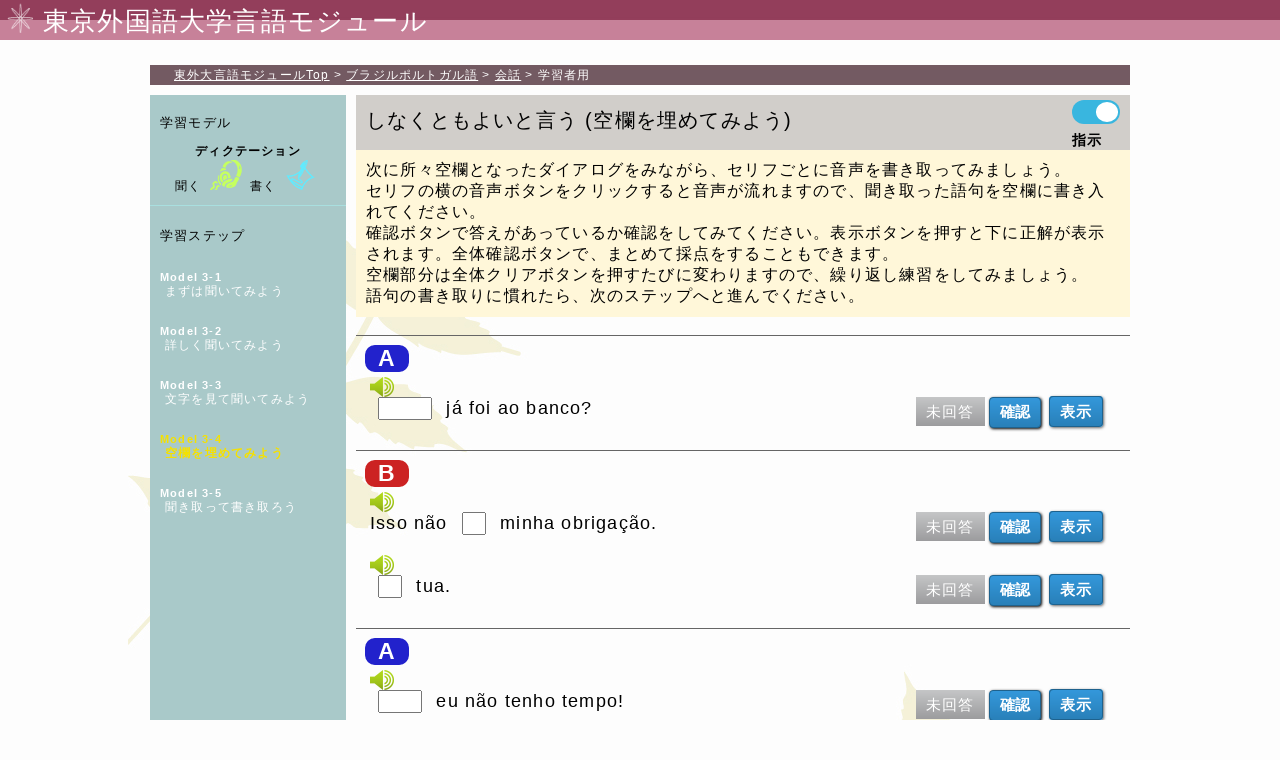

--- FILE ---
content_type: text/html; charset=UTF-8
request_url: https://www.coelang.tufs.ac.jp/mt/pb/dmod/lp/35_3_4.html
body_size: 40173
content:
<!doctype html>
<html>
<head>
<meta charset="utf-8">
<meta name="viewport" content="width=device-width">
<title>ディクテーション[pb] しなくともよいと言う(空欄を埋めてみよう)</title>
<link rel="stylesheet" type="text/css" href="./css/changeChBoxDesign.css">
<link rel="stylesheet" type="text/css" href="./css/learner.css">
<link rel="stylesheet" type="text/css" href="./css/page3_4.css">
<link rel="stylesheet" type="text/css" href="./css/lang_pb.css">
<script src="//ajax.googleapis.com/ajax/libs/jquery/1.11.0/jquery.min.js"></script>
<script src="./js/common.js"></script>


 

<script src="./js/practice.js"></script>

<script>
<!--
$(function ()
{
	try{
		_screen.playOneSentence = true;	//一つのSentenceだけ再生するモード
_screen.textTableView = true;		//セリフをテーブル表示にして全て表示する
_screen.vocabularyView = true;	//語彙テーブルを表示する
_screen.fillInTheBlank = true;

		pageInit(3,4);
	}
	catch(e){
	}
});
//Javascript用時間情報変数出力

_timeCounterMovieArray = new Array()
_timeCounterMovieArray["clipBegin"] = "0";
_timeCounterMovieArray["clipEnd"] = "43.6";
_timeCounter = new Array()
_timeCounter['0'] = new Array();_timeCounter["0"]["l"] = new Array("2.07", "4.29", "A");
_timeCounter['1'] = new Array();_timeCounter["1"]["l"] = new Array("4.29", "7.67", "B");
_timeCounter['2'] = new Array();_timeCounter["2"]["l"] = new Array("7.67", "9.74", "A");
_timeCounter['3'] = new Array();_timeCounter["3"]["l"] = new Array("9.74", "15.35", "B");
_timeCounter['4'] = new Array();_timeCounter["4"]["l"] = new Array("15.35", "17.32", "A");
_timeCounter['5'] = new Array();_timeCounter["5"]["l"] = new Array("17.32", "25.85", "B");
_timeCounter['6'] = new Array();_timeCounter["6"]["l"] = new Array("25.85", "30.65", "A");
_timeCounter['7'] = new Array();_timeCounter["7"]["l"] = new Array("30.65", "38.21", "B");
_timeCounter['8'] = new Array();_timeCounter["8"]["l"] = new Array("38.21", "40.26", "A");
_timeCounter['9'] = new Array();_timeCounter["9"]["l"] = new Array("40.26", "43.5", "B");
_timeCounter['0']['s'] = new Array(new Array("2.07", "4.29"));
_timeCounter['1']['s'] = new Array(new Array("4.29", "6.63"), new Array("6.63", "7.67"));
_timeCounter['2']['s'] = new Array(new Array("7.67", "9.74"));
_timeCounter['3']['s'] = new Array(new Array("9.74", "11.89"), new Array("11.89", "15.35"));
_timeCounter['4']['s'] = new Array(new Array("15.35", "17.32"));
_timeCounter['5']['s'] = new Array(new Array("17.32", "20.78"), new Array("20.78", "25.85"));
_timeCounter['6']['s'] = new Array(new Array("25.85", "28.6"), new Array("28.6", "30.65"));
_timeCounter['7']['s'] = new Array(new Array("30.65", "33.18"), new Array("33.18", "38.21"));
_timeCounter['8']['s'] = new Array(new Array("38.21", "40.26"));
_timeCounter['9']['s'] = new Array(new Array("40.26", "43.5"));

-->
</script>
<script src="./js/footerFixed.js"></script>
</head>
<body>
<div id="container">
	<header>
		<div class="tufsbanner">
			<img id="head_icon" src="./img/head_icon.png">
			<h1>東京外国語大学言語モジュール</h1>
		</div>
	</header>
	<nav id="path">
		<div id="navis"><span><a href='../../../'><span>東外大言語モジュール</span>Top</a></span><span><a href='../../../pt/index.html'>ブラジルポルトガル語</a></span><span><a href='./'>会話</a></span><span>学習者用</span></div>
	</nav>
	<div id="content_box">
		<div id="step_navi">
			<div>
				<h1>学習モデル</h1>
				<h2>ディクテーション</h2>
				<span>聞く</span>
				<img src='./img/menu_b_listen.png'/>
				<span>書く</span>
				<img src='./img/menu_b_write.png'/>
			</div>
			<div>
				<h1>学習ステップ</h1><ul>		<li >
			<a href='./35_3_1.html'>
				<h3>Model 3-1</h3>
				<span>まずは聞いてみよう</span>
			</a>
		</li>		<li >
			<a href='./35_3_2.html'>
				<h3>Model 3-2</h3>
				<span>詳しく聞いてみよう</span>
			</a>
		</li>		<li >
			<a href='./35_3_3.html'>
				<h3>Model 3-3</h3>
				<span>文字を見て聞いてみよう</span>
			</a>
		</li>		<li class="activeStep">
			<a href='./35_3_4.html'>
				<h3>Model 3-4</h3>
				<span>空欄を埋めてみよう</span>
			</a>
		</li>		<li >
			<a href='./35_3_5.html'>
				<h3>Model 3-5</h3>
				<span>聞き取って書き取ろう</span>
			</a>
		</li></ul>
			</div>
		</div>
		<section id="main_content">
			<nav id="sub_menu">
				<h1 id="titleText"><span>しなくともよいと言う</span><span>空欄を埋めてみよう</span></h1>
				<div id="showIndication" class="dctls">
					<ul class="tg-list">
						<li class="tg-list-item">
							<input id="indicationTg" class="tgl tgl-light" type="checkbox" checked="checked">
							<label class="tgl-btn" for="indicationTg"></label>
							<h4>指示</h4>
						</li>
					</ul>
				</div>
			</nav>
			<div id="pageInfo">
				<div class="instruction">
					<div>次に所々空欄となったダイアログをみながら、セリフごとに音声を書き取ってみましょう。<br>セリフの横の音声ボタンをクリックすると音声が流れますので、聞き取った語句を空欄に書き入れてください。<br>確認ボタンで答えがあっているか確認をしてみてください。表示ボタンを押すと下に正解が表示されます。全体確認ボタンで、まとめて採点をすることもできます。<br>空欄部分は全体クリアボタンを押すたびに変わりますので、繰り返し練習をしてみましょう。<br>語句の書き取りに慣れたら、次のステップへと進んでください。</div>
				</div>
			</div>
			<!--movie開始-->
					<div id="moviePane">
			<div class="media">
				<video id="dialogVideoCtrl" controls autobuffer="autobuffer" poster="img/default.jpg">
					<source src="movie/pb_ja35.mp4">
					<source src="movie/pb_ja35.webm">
				</video>
				<audio id="dialogAudioCtrl" controls autobuffer="autobuffer" style="display:none"> </audio>
			</div>
			<div id="time"></div>
		</div>
			<!--movie終了-->

			<!--セリフ出力開始-->
			<div id='dialogText'><div class='lineDiv lineA genderM'><div class='lineImg'><span class='partbutton'>A</span></div><div class='stsDivs'><div class='stsDiv'><div class='vocab_exe'><img src='./img/speaker.png' class='speaker'><div class='answerTLine'></div><input class='vocab_qlist' type='hidden' value='Você'></input><input class='vocab_qlist' type='hidden' value='já'></input><input class='vocab_qlist' type='hidden' value='foi'></input><input class='vocab_qlist' type='hidden' value='ao'></input><input class='vocab_qlist' type='hidden' value='banco'></input><div class='answerCheckerBtns'><span class='answerState stateUnfinished'>未回答</span><input class='answerCheck' type='button' value='確認'><input class='answerViewCheck' type='checkBox' value='1' id='0_0'><label class='answerView' for='0_0'>表示</label></div><!-- answerCheckerBtns --><div class='answerVocabularyLine'>Você já foi ao banco?</div>	</div><!-- vocab_exe --></div><!-- stsDiv End --></div></div><div class='lineDiv lineB genderF'><div class='lineImg'><span class='partbutton'>B</span></div><div class='stsDivs'><div class='stsDiv'><div class='vocab_exe'><img src='./img/speaker.png' class='speaker'><div class='answerTLine'></div><input class='vocab_qlist' type='hidden' value='Isso'></input><input class='vocab_qlist' type='hidden' value='não'></input><input class='vocab_qlist' type='hidden' value='é'></input><input class='vocab_qlist' type='hidden' value='minha'></input><input class='vocab_qlist' type='hidden' value='obrigação'></input><div class='answerCheckerBtns'><span class='answerState stateUnfinished'>未回答</span><input class='answerCheck' type='button' value='確認'><input class='answerViewCheck' type='checkBox' value='1' id='1_0'><label class='answerView' for='1_0'>表示</label></div><!-- answerCheckerBtns --><div class='answerVocabularyLine'>Isso não é minha obrigação.</div>	</div><!-- vocab_exe --></div><!-- stsDiv End --><div class='stsDiv'><div class='vocab_exe'><img src='./img/speaker.png' class='speaker'><div class='answerTLine'></div><input class='vocab_qlist' type='hidden' value='É'></input><input class='vocab_qlist' type='hidden' value='tua'></input><div class='answerCheckerBtns'><span class='answerState stateUnfinished'>未回答</span><input class='answerCheck' type='button' value='確認'><input class='answerViewCheck' type='checkBox' value='1' id='1_1'><label class='answerView' for='1_1'>表示</label></div><!-- answerCheckerBtns --><div class='answerVocabularyLine'>É tua.</div>	</div><!-- vocab_exe --></div><!-- stsDiv End --></div></div><div class='lineDiv lineA genderM'><div class='lineImg'><span class='partbutton'>A</span></div><div class='stsDivs'><div class='stsDiv'><div class='vocab_exe'><img src='./img/speaker.png' class='speaker'><div class='answerTLine'></div><input class='vocab_qlist' type='hidden' value='Mas'></input><input class='vocab_qlist' type='hidden' value='eu'></input><input class='vocab_qlist' type='hidden' value='não'></input><input class='vocab_qlist' type='hidden' value='tenho'></input><input class='vocab_qlist' type='hidden' value='tempo'></input><div class='answerCheckerBtns'><span class='answerState stateUnfinished'>未回答</span><input class='answerCheck' type='button' value='確認'><input class='answerViewCheck' type='checkBox' value='1' id='2_0'><label class='answerView' for='2_0'>表示</label></div><!-- answerCheckerBtns --><div class='answerVocabularyLine'>Mas eu não tenho tempo!</div>	</div><!-- vocab_exe --></div><!-- stsDiv End --></div></div><div class='lineDiv lineB genderF'><div class='lineImg'><span class='partbutton'>B</span></div><div class='stsDivs'><div class='stsDiv'><div class='vocab_exe'><img src='./img/speaker.png' class='speaker'><div class='answerTLine'></div><input class='vocab_qlist' type='hidden' value='Mas'></input><input class='vocab_qlist' type='hidden' value='eu'></input><input class='vocab_qlist' type='hidden' value='não'></input><input class='vocab_qlist' type='hidden' value='vou'></input><div class='answerCheckerBtns'><span class='answerState stateUnfinished'>未回答</span><input class='answerCheck' type='button' value='確認'><input class='answerViewCheck' type='checkBox' value='1' id='3_0'><label class='answerView' for='3_0'>表示</label></div><!-- answerCheckerBtns --><div class='answerVocabularyLine'>Mas eu não vou.</div>	</div><!-- vocab_exe --></div><!-- stsDiv End --><div class='stsDiv'><div class='vocab_exe'><img src='./img/speaker.png' class='speaker'><div class='answerTLine'></div><input class='vocab_qlist' type='hidden' value='Já'></input><input class='vocab_qlist' type='hidden' value='tenho'></input><input class='vocab_qlist' type='hidden' value='que'></input><input class='vocab_qlist' type='hidden' value='cuidar'></input><input class='vocab_qlist' type='hidden' value='da'></input><input class='vocab_qlist' type='hidden' value='casa'></input><input class='vocab_qlist' type='hidden' value='e'></input><input class='vocab_qlist' type='hidden' value='das'></input><input class='vocab_qlist' type='hidden' value='crianças'></input><div class='answerCheckerBtns'><span class='answerState stateUnfinished'>未回答</span><input class='answerCheck' type='button' value='確認'><input class='answerViewCheck' type='checkBox' value='1' id='3_1'><label class='answerView' for='3_1'>表示</label></div><!-- answerCheckerBtns --><div class='answerVocabularyLine'>Já tenho que cuidar da casa e das crianças.</div>	</div><!-- vocab_exe --></div><!-- stsDiv End --></div></div><div class='lineDiv lineA genderM'><div class='lineImg'><span class='partbutton'>A</span></div><div class='stsDivs'><div class='stsDiv'><div class='vocab_exe'><img src='./img/speaker.png' class='speaker'><div class='answerTLine'></div><input class='vocab_qlist' type='hidden' value='Você'></input><input class='vocab_qlist' type='hidden' value='já'></input><input class='vocab_qlist' type='hidden' value='fez'></input><input class='vocab_qlist' type='hidden' value='compras'></input><div class='answerCheckerBtns'><span class='answerState stateUnfinished'>未回答</span><input class='answerCheck' type='button' value='確認'><input class='answerViewCheck' type='checkBox' value='1' id='4_0'><label class='answerView' for='4_0'>表示</label></div><!-- answerCheckerBtns --><div class='answerVocabularyLine'>Você já fez compras?</div>	</div><!-- vocab_exe --></div><!-- stsDiv End --></div></div><div class='lineDiv lineB genderF'><div class='lineImg'><span class='partbutton'>B</span></div><div class='stsDivs'><div class='stsDiv'><div class='vocab_exe'><img src='./img/speaker.png' class='speaker'><div class='answerTLine'></div><input class='vocab_qlist' type='hidden' value='Isso'></input><input class='vocab_qlist' type='hidden' value='também'></input><input class='vocab_qlist' type='hidden' value='não'></input><input class='vocab_qlist' type='hidden' value='é'></input><input class='vocab_qlist' type='hidden' value='minha'></input><input class='vocab_qlist' type='hidden' value='obrigação'></input><div class='answerCheckerBtns'><span class='answerState stateUnfinished'>未回答</span><input class='answerCheck' type='button' value='確認'><input class='answerViewCheck' type='checkBox' value='1' id='5_0'><label class='answerView' for='5_0'>表示</label></div><!-- answerCheckerBtns --><div class='answerVocabularyLine'>Isso também não é minha obrigação.</div>	</div><!-- vocab_exe --></div><!-- stsDiv End --><div class='stsDiv'><div class='vocab_exe'><img src='./img/speaker.png' class='speaker'><div class='answerTLine'></div><input class='vocab_qlist' type='hidden' value='Nós'></input><input class='vocab_qlist' type='hidden' value='tínhamos'></input><input class='vocab_qlist' type='hidden' value='combinado'></input><input class='vocab_qlist' type='hidden' value='que'></input><input class='vocab_qlist' type='hidden' value='você'></input><input class='vocab_qlist' type='hidden' value='faria'></input><input class='vocab_qlist' type='hidden' value='as'></input><input class='vocab_qlist' type='hidden' value='compras'></input><input class='vocab_qlist' type='hidden' value='todo'></input><input class='vocab_qlist' type='hidden' value='mês'></input><div class='answerCheckerBtns'><span class='answerState stateUnfinished'>未回答</span><input class='answerCheck' type='button' value='確認'><input class='answerViewCheck' type='checkBox' value='1' id='5_1'><label class='answerView' for='5_1'>表示</label></div><!-- answerCheckerBtns --><div class='answerVocabularyLine'>Nós tínhamos combinado que você faria as compras todo mês.</div>	</div><!-- vocab_exe --></div><!-- stsDiv End --></div></div><div class='lineDiv lineA genderM'><div class='lineImg'><span class='partbutton'>A</span></div><div class='stsDivs'><div class='stsDiv'><div class='vocab_exe'><img src='./img/speaker.png' class='speaker'><div class='answerTLine'></div><input class='vocab_qlist' type='hidden' value='Mas'></input><input class='vocab_qlist' type='hidden' value='eu'></input><input class='vocab_qlist' type='hidden' value='ando'></input><input class='vocab_qlist' type='hidden' value='completamente'></input><input class='vocab_qlist' type='hidden' value='sem'></input><input class='vocab_qlist' type='hidden' value='tempo'></input><div class='answerCheckerBtns'><span class='answerState stateUnfinished'>未回答</span><input class='answerCheck' type='button' value='確認'><input class='answerViewCheck' type='checkBox' value='1' id='6_0'><label class='answerView' for='6_0'>表示</label></div><!-- answerCheckerBtns --><div class='answerVocabularyLine'>Mas eu ando completamente sem tempo!</div>	</div><!-- vocab_exe --></div><!-- stsDiv End --><div class='stsDiv'><div class='vocab_exe'><img src='./img/speaker.png' class='speaker'><div class='answerTLine'></div><input class='vocab_qlist' type='hidden' value='Muito'></input><input class='vocab_qlist' type='hidden' value='trabalho'></input><input class='vocab_qlist' type='hidden' value='na'></input><input class='vocab_qlist' type='hidden' value='firma'></input><div class='answerCheckerBtns'><span class='answerState stateUnfinished'>未回答</span><input class='answerCheck' type='button' value='確認'><input class='answerViewCheck' type='checkBox' value='1' id='6_1'><label class='answerView' for='6_1'>表示</label></div><!-- answerCheckerBtns --><div class='answerVocabularyLine'>Muito trabalho na firma.</div>	</div><!-- vocab_exe --></div><!-- stsDiv End --></div></div><div class='lineDiv lineB genderF'><div class='lineImg'><span class='partbutton'>B</span></div><div class='stsDivs'><div class='stsDiv'><div class='vocab_exe'><img src='./img/speaker.png' class='speaker'><div class='answerTLine'></div><input class='vocab_qlist' type='hidden' value='Quer'></input><input class='vocab_qlist' type='hidden' value='trocar'></input><div class='answerCheckerBtns'><span class='answerState stateUnfinished'>未回答</span><input class='answerCheck' type='button' value='確認'><input class='answerViewCheck' type='checkBox' value='1' id='7_0'><label class='answerView' for='7_0'>表示</label></div><!-- answerCheckerBtns --><div class='answerVocabularyLine'>Quer trocar?</div>	</div><!-- vocab_exe --></div><!-- stsDiv End --><div class='stsDiv'><div class='vocab_exe'><img src='./img/speaker.png' class='speaker'><div class='answerTLine'></div><input class='vocab_qlist' type='hidden' value='Eu'></input><input class='vocab_qlist' type='hidden' value='vou'></input><input class='vocab_qlist' type='hidden' value='para'></input><input class='vocab_qlist' type='hidden' value='a'></input><input class='vocab_qlist' type='hidden' value='firma'></input><input class='vocab_qlist' type='hidden' value='e'></input><input class='vocab_qlist' type='hidden' value='você'></input><input class='vocab_qlist' type='hidden' value='fica'></input><input class='vocab_qlist' type='hidden' value='aqui'></input><input class='vocab_qlist' type='hidden' value='cuidando'></input><input class='vocab_qlist' type='hidden' value='da'></input><input class='vocab_qlist' type='hidden' value='casa'></input><input class='vocab_qlist' type='hidden' value='e'></input><input class='vocab_qlist' type='hidden' value='das'></input><input class='vocab_qlist' type='hidden' value='crianças'></input><div class='answerCheckerBtns'><span class='answerState stateUnfinished'>未回答</span><input class='answerCheck' type='button' value='確認'><input class='answerViewCheck' type='checkBox' value='1' id='7_1'><label class='answerView' for='7_1'>表示</label></div><!-- answerCheckerBtns --><div class='answerVocabularyLine'>Eu vou para a firma e você fica aqui cuidando da casa e das crianças.</div>	</div><!-- vocab_exe --></div><!-- stsDiv End --></div></div><div class='lineDiv lineA genderM'><div class='lineImg'><span class='partbutton'>A</span></div><div class='stsDivs'><div class='stsDiv'><div class='vocab_exe'><img src='./img/speaker.png' class='speaker'><div class='answerTLine'></div><input class='vocab_qlist' type='hidden' value='Você'></input><input class='vocab_qlist' type='hidden' value='está'></input><input class='vocab_qlist' type='hidden' value='brincando'></input><div class='answerCheckerBtns'><span class='answerState stateUnfinished'>未回答</span><input class='answerCheck' type='button' value='確認'><input class='answerViewCheck' type='checkBox' value='1' id='8_0'><label class='answerView' for='8_0'>表示</label></div><!-- answerCheckerBtns --><div class='answerVocabularyLine'>Você está brincando.</div>	</div><!-- vocab_exe --></div><!-- stsDiv End --></div></div><div class='lineDiv lineB genderF'><div class='lineImg'><span class='partbutton'>B</span></div><div class='stsDivs'><div class='stsDiv'><div class='vocab_exe'><img src='./img/speaker.png' class='speaker'><div class='answerTLine'></div><input class='vocab_qlist' type='hidden' value='Não'></input><input class='vocab_qlist' type='hidden' value='eu'></input><input class='vocab_qlist' type='hidden' value='estou'></input><input class='vocab_qlist' type='hidden' value='falando'></input><input class='vocab_qlist' type='hidden' value='sério'></input><div class='answerCheckerBtns'><span class='answerState stateUnfinished'>未回答</span><input class='answerCheck' type='button' value='確認'><input class='answerViewCheck' type='checkBox' value='1' id='9_0'><label class='answerView' for='9_0'>表示</label></div><!-- answerCheckerBtns --><div class='answerVocabularyLine'>Não, eu estou falando sério.</div>	</div><!-- vocab_exe --></div><!-- stsDiv End --></div></div></div>
	
			<!--場所、状況出力開始-->
			<div style="display: none;" id="situationTxtDiv">
				<p> <span id="placeTitleTxt">場所：</span> <span id="placeTxt">家の応接間</span> </p>
				<p> <span id="situationTitleTxt">状況：</span> <span id="situationTxt">夫と妻が家事分担について言い合っている。</span></p>
			</div>

			<!--controls開始-->
			<div id='btnGroup'><div id='controls'><div id="practiceCtlButtons"><input type="button" value="全体再生" id="allSoundPlay" /><input id="videoPause" class="videoPauseCheck" type="checkBox" value="1"><label class="videoPause" for="videoPause">一時停止</label><input id="answerViewAllCheck" class="answerViewAllCheck" type="checkBox" value="1" checked><label class="answerViewAll" for="answerViewAllCheck">全体表示</label><input type="button" value="全体確認" id="answerAllCheck" /><input type="button" value="全体クリア" id="answerAllClear" /></div>
		<div id="infoPane">
			<div id="sitViewChange">
				<ul class='tg-list'>
					<li class='tg-list-item'>
						<input class='tgl tgl-light' id='situationView' type='checkbox'>
						<label class='tgl-btn' for='situationView'></label>
						<h4>状況</h4>
					</li>
				</ul>
			</div>
			<!--学習者言語、話者言語、語彙などの表示/非表示をコントロールするボタンを出力する-->
			<div class="dctls" id="changeLangView"><ul class='tg-list' id='ul_ownLang'><li class='tg-list-item'><input class='tgl tgl-light' id='ownLang' type='checkbox'checked>
<label class='tgl-btn' for='ownLang'></label><h4>日本語</h4></li></ul><ul class='tg-list' id='ul_targetLang'><li class='tg-list-item'><input class='tgl tgl-light' id='targetLang' type='checkbox'>
<label class='tgl-btn' for='targetLang'></label><h4>ブラジルポルトガル語</h4></li></ul><ul class='tg-list' id='ul_vocabulary'><li class='tg-list-item'><input class='tgl tgl-light' id='vocabulary' type='checkbox'>
<label class='tgl-btn' for='vocabulary'></label><h4>語彙</h4></li></ul></div>
			<!--partCtlButtons開始-->
			<div id='partCtlButtons'><input type='radio' name='part' value='A' id='partA'><label for='partA'>A</label><input type='radio' name='part' value='B' id='partB'><label for='partB'>B</label><input type='radio' name='part' value='all' id='partAll'><label for='partAll'>AllPart</label></div>
		</div>
	</div><div id='pageMoveButtons'><a href='35_3_3.html' class='movePageButton'>Prev</a><a href='35_3_5.html#main_content' class='movePageButton'>Next</a></div></div>
			<!--controls終了-->

			<!--語彙テーブル開始-->
			<div id='vocabularyList'><table><tr><th>token</th><th>type</th><th>sense</th><th>pos</th></tr>	<tr>		<td><span class='token'>Você</span></td>		<td><span class='type'>você</span></td>		<td><span class='sense'>あなた</span></td>		<td><span class='pos'>代名詞（主格）</span></td>	</tr>
	<tr>		<td><span class='token'>já</span></td>		<td><span class='type'>já</span></td>		<td><span class='sense'>もう</span></td>		<td><span class='pos'>副詞</span></td>	</tr>
	<tr>		<td><span class='token'>foi</span></td>		<td><span class='type'>ir</span></td>		<td><span class='sense'>行く</span></td>		<td><span class='pos'>動詞</span></td>	</tr>
	<tr>		<td><span class='token'>ao</span></td>		<td><span class='type'>ao</span></td>		<td><span class='sense'>〜へ</span></td>		<td><span class='pos'>前置詞＋定冠詞（男性）</span></td>	</tr>
	<tr>		<td><span class='token'>banco</span></td>		<td><span class='type'>banco</span></td>		<td><span class='sense'>銀行</span></td>		<td><span class='pos'>名詞（男性）</span></td>	</tr>
	<tr>		<td><span class='token'>Isso</span></td>		<td><span class='type'>isso</span></td>		<td><span class='sense'>それ</span></td>		<td><span class='pos'>指示代名詞</span></td>	</tr>
	<tr>		<td><span class='token'>não</span></td>		<td><span class='type'>não</span></td>		<td><span class='sense'>〜ない</span></td>		<td><span class='pos'>副詞</span></td>	</tr>
	<tr>		<td><span class='token'>é</span></td>		<td><span class='type'>ser</span></td>		<td><span class='sense'>〜である</span></td>		<td><span class='pos'>動詞</span></td>	</tr>
	<tr>		<td><span class='token'>minha</span></td>		<td><span class='type'>minha</span></td>		<td><span class='sense'>私の</span></td>		<td><span class='pos'>所有形容詞（女性）</span></td>	</tr>
	<tr>		<td><span class='token'>obrigação</span></td>		<td><span class='type'>obrigação</span></td>		<td><span class='sense'>任務</span></td>		<td><span class='pos'>名詞（女性）</span></td>	</tr>
	<tr>		<td><span class='token'>É</span></td>		<td><span class='type'>ser</span></td>		<td><span class='sense'>〜である</span></td>		<td><span class='pos'>動詞</span></td>	</tr>
	<tr>		<td><span class='token'>tua</span></td>		<td><span class='type'>tua</span></td>		<td><span class='sense'>あなたの</span></td>		<td><span class='pos'>所有形容詞（女性）</span></td>	</tr>
	<tr>		<td><span class='token'>Mas</span></td>		<td><span class='type'>mas</span></td>		<td><span class='sense'>でも</span></td>		<td><span class='pos'>接続詞</span></td>	</tr>
	<tr>		<td><span class='token'>eu</span></td>		<td><span class='type'>eu</span></td>		<td><span class='sense'>私</span></td>		<td><span class='pos'>代名詞（主格）</span></td>	</tr>
	<tr>		<td><span class='token'>não</span></td>		<td><span class='type'>não</span></td>		<td><span class='sense'>〜ない</span></td>		<td><span class='pos'>副詞</span></td>	</tr>
	<tr>		<td><span class='token'>tenho</span></td>		<td><span class='type'>ter</span></td>		<td><span class='sense'>ある</span></td>		<td><span class='pos'>動詞</span></td>	</tr>
	<tr>		<td><span class='token'>tempo</span></td>		<td><span class='type'>tempo</span></td>		<td><span class='sense'>時間</span></td>		<td><span class='pos'>名詞（男性）</span></td>	</tr>
	<tr>		<td><span class='token'>Mas</span></td>		<td><span class='type'>mas</span></td>		<td><span class='sense'>でも</span></td>		<td><span class='pos'>接続詞</span></td>	</tr>
	<tr>		<td><span class='token'>eu</span></td>		<td><span class='type'>eu</span></td>		<td><span class='sense'>私</span></td>		<td><span class='pos'>代名詞（主格）</span></td>	</tr>
	<tr>		<td><span class='token'>não</span></td>		<td><span class='type'>não</span></td>		<td><span class='sense'>〜ない</span></td>		<td><span class='pos'>副詞</span></td>	</tr>
	<tr>		<td><span class='token'>vou</span></td>		<td><span class='type'>ir</span></td>		<td><span class='sense'>行く</span></td>		<td><span class='pos'>動詞</span></td>	</tr>
	<tr>		<td><span class='token'>Já</span></td>		<td><span class='type'>já</span></td>		<td><span class='sense'>すでに</span></td>		<td><span class='pos'>副詞</span></td>	</tr>
	<tr>		<td><span class='token'>tenho que</span></td>		<td><span class='type'>ter que</span></td>		<td><span class='sense'>（“ter que“で）〜しなければならない</span></td>		<td><span class='pos'>動詞＋接続詞</span></td>	</tr>
	<tr>		<td><span class='token'>cuidar</span></td>		<td><span class='type'>cuidar</span></td>		<td><span class='sense'>（“cuidar de“で）世話をする</span></td>		<td><span class='pos'>動詞</span></td>	</tr>
	<tr>		<td><span class='token'>da</span></td>		<td><span class='type'>da</span></td>		<td><span class='sense'>（“cuidar de“で）世話をする</span></td>		<td><span class='pos'>前置詞＋定冠詞（女性）</span></td>	</tr>
	<tr>		<td><span class='token'>casa</span></td>		<td><span class='type'>casa</span></td>		<td><span class='sense'>家</span></td>		<td><span class='pos'>名詞（女性）</span></td>	</tr>
	<tr>		<td><span class='token'>e</span></td>		<td><span class='type'>e</span></td>		<td><span class='sense'>そして</span></td>		<td><span class='pos'>接続詞</span></td>	</tr>
	<tr>		<td><span class='token'>das</span></td>		<td><span class='type'>da</span></td>		<td><span class='sense'>（“cuidar de“で）世話をする</span></td>		<td><span class='pos'>前置詞＋定冠詞（女性）</span></td>	</tr>
	<tr>		<td><span class='token'>crianças</span></td>		<td><span class='type'>criança</span></td>		<td><span class='sense'>子供</span></td>		<td><span class='pos'>名詞（女性）</span></td>	</tr>
	<tr>		<td><span class='token'>Você</span></td>		<td><span class='type'>você</span></td>		<td><span class='sense'>あなた</span></td>		<td><span class='pos'>代名詞（主格）</span></td>	</tr>
	<tr>		<td><span class='token'>já</span></td>		<td><span class='type'>já</span></td>		<td><span class='sense'>もう</span></td>		<td><span class='pos'>副詞</span></td>	</tr>
	<tr>		<td><span class='token'>fez</span></td>		<td><span class='type'>fazer</span></td>		<td><span class='sense'>する</span></td>		<td><span class='pos'>動詞</span></td>	</tr>
	<tr>		<td><span class='token'>compras</span></td>		<td><span class='type'>compra</span></td>		<td><span class='sense'>買い物</span></td>		<td><span class='pos'>名詞（女性）</span></td>	</tr>
	<tr>		<td><span class='token'>Isso</span></td>		<td><span class='type'>isso</span></td>		<td><span class='sense'>それ</span></td>		<td><span class='pos'>指示代名詞</span></td>	</tr>
	<tr>		<td><span class='token'>também</span></td>		<td><span class='type'>também</span></td>		<td><span class='sense'>〜もまた</span></td>		<td><span class='pos'>副詞</span></td>	</tr>
	<tr>		<td><span class='token'>não</span></td>		<td><span class='type'>não</span></td>		<td><span class='sense'>〜ない</span></td>		<td><span class='pos'>副詞</span></td>	</tr>
	<tr>		<td><span class='token'>é</span></td>		<td><span class='type'>ser</span></td>		<td><span class='sense'>〜である</span></td>		<td><span class='pos'>動詞</span></td>	</tr>
	<tr>		<td><span class='token'>minha</span></td>		<td><span class='type'>minha</span></td>		<td><span class='sense'>私の</span></td>		<td><span class='pos'>所有形容詞（女性）</span></td>	</tr>
	<tr>		<td><span class='token'>obrigação</span></td>		<td><span class='type'>obrigação</span></td>		<td><span class='sense'>任務</span></td>		<td><span class='pos'>名詞（女性）</span></td>	</tr>
	<tr>		<td><span class='token'>Nós</span></td>		<td><span class='type'>nós</span></td>		<td><span class='sense'>私たち</span></td>		<td><span class='pos'>代名詞（主格）</span></td>	</tr>
	<tr>		<td><span class='token'>tínhamos</span></td>		<td><span class='type'>ter</span></td>		<td><span class='sense'>（直説法過去完了形をつくる）</span></td>		<td><span class='pos'>動詞</span></td>	</tr>
	<tr>		<td><span class='token'>combinado</span></td>		<td><span class='type'>combinar</span></td>		<td><span class='sense'>打ち合わせる</span></td>		<td><span class='pos'>動詞</span></td>	</tr>
	<tr>		<td><span class='token'>que</span></td>		<td><span class='type'>que</span></td>		<td><span class='sense'>〜ということ</span></td>		<td><span class='pos'>接続詞</span></td>	</tr>
	<tr>		<td><span class='token'>você</span></td>		<td><span class='type'>você</span></td>		<td><span class='sense'>あなた</span></td>		<td><span class='pos'>代名詞（主格）</span></td>	</tr>
	<tr>		<td><span class='token'>faria</span></td>		<td><span class='type'>fazer</span></td>		<td><span class='sense'>する</span></td>		<td><span class='pos'>動詞</span></td>	</tr>
	<tr>		<td><span class='token'>as</span></td>		<td><span class='type'>a</span></td>		<td><span class='sense'>（定冠詞）</span></td>		<td><span class='pos'>定冠詞（女性）</span></td>	</tr>
	<tr>		<td><span class='token'>compras</span></td>		<td><span class='type'>compra</span></td>		<td><span class='sense'>買い物</span></td>		<td><span class='pos'>名詞（女性）</span></td>	</tr>
	<tr>		<td><span class='token'>todo</span></td>		<td><span class='type'>todo</span></td>		<td><span class='sense'>毎</span></td>		<td><span class='pos'>不定形容詞</span></td>	</tr>
	<tr>		<td><span class='token'>mês</span></td>		<td><span class='type'>mês</span></td>		<td><span class='sense'>月</span></td>		<td><span class='pos'>名詞（男性）</span></td>	</tr>
	<tr>		<td><span class='token'>Mas</span></td>		<td><span class='type'>mas</span></td>		<td><span class='sense'>でも</span></td>		<td><span class='pos'>接続詞</span></td>	</tr>
	<tr>		<td><span class='token'>eu</span></td>		<td><span class='type'>eu</span></td>		<td><span class='sense'>私</span></td>		<td><span class='pos'>代名詞（主格）</span></td>	</tr>
	<tr>		<td><span class='token'>ando</span></td>		<td><span class='type'>andar</span></td>		<td><span class='sense'>〜の状態にある</span></td>		<td><span class='pos'>動詞</span></td>	</tr>
	<tr>		<td><span class='token'>completamente</span></td>		<td><span class='type'>completamente</span></td>		<td><span class='sense'>全く</span></td>		<td><span class='pos'>副詞</span></td>	</tr>
	<tr>		<td><span class='token'>sem</span></td>		<td><span class='type'>sem</span></td>		<td><span class='sense'>〜なしで</span></td>		<td><span class='pos'>前置詞</span></td>	</tr>
	<tr>		<td><span class='token'>tempo</span></td>		<td><span class='type'>tempo</span></td>		<td><span class='sense'>暇</span></td>		<td><span class='pos'>名詞（男性）</span></td>	</tr>
	<tr>		<td><span class='token'>Muito</span></td>		<td><span class='type'>muito</span></td>		<td><span class='sense'>たくさんの</span></td>		<td><span class='pos'>形容詞</span></td>	</tr>
	<tr>		<td><span class='token'>trabalho</span></td>		<td><span class='type'>trabalho</span></td>		<td><span class='sense'>仕事</span></td>		<td><span class='pos'>名詞（男性）</span></td>	</tr>
	<tr>		<td><span class='token'>na</span></td>		<td><span class='type'>na</span></td>		<td><span class='sense'>〜で</span></td>		<td><span class='pos'>前置詞＋定冠詞（女性）</span></td>	</tr>
	<tr>		<td><span class='token'>firma</span></td>		<td><span class='type'>firma</span></td>		<td><span class='sense'>会社</span></td>		<td><span class='pos'>名詞（女性）</span></td>	</tr>
	<tr>		<td><span class='token'>Quer</span></td>		<td><span class='type'>querer</span></td>		<td><span class='sense'>〜したい</span></td>		<td><span class='pos'>動詞</span></td>	</tr>
	<tr>		<td><span class='token'>trocar</span></td>		<td><span class='type'>trocar</span></td>		<td><span class='sense'>代わる</span></td>		<td><span class='pos'>動詞</span></td>	</tr>
	<tr>		<td><span class='token'>Eu</span></td>		<td><span class='type'>eu</span></td>		<td><span class='sense'>私</span></td>		<td><span class='pos'>代名詞（主格）</span></td>	</tr>
	<tr>		<td><span class='token'>vou</span></td>		<td><span class='type'>ir</span></td>		<td><span class='sense'>行く</span></td>		<td><span class='pos'>動詞</span></td>	</tr>
	<tr>		<td><span class='token'>para</span></td>		<td><span class='type'>para</span></td>		<td><span class='sense'>〜へ</span></td>		<td><span class='pos'>前置詞</span></td>	</tr>
	<tr>		<td><span class='token'>a</span></td>		<td><span class='type'>a</span></td>		<td><span class='sense'>（定冠詞）</span></td>		<td><span class='pos'>定冠詞（女性）</span></td>	</tr>
	<tr>		<td><span class='token'>firma</span></td>		<td><span class='type'>firma</span></td>		<td><span class='sense'>会社</span></td>		<td><span class='pos'>名詞（女性）</span></td>	</tr>
	<tr>		<td><span class='token'>e</span></td>		<td><span class='type'>e</span></td>		<td><span class='sense'>そして</span></td>		<td><span class='pos'>接続詞</span></td>	</tr>
	<tr>		<td><span class='token'>você</span></td>		<td><span class='type'>você</span></td>		<td><span class='sense'>あなた</span></td>		<td><span class='pos'>代名詞（主格）</span></td>	</tr>
	<tr>		<td><span class='token'>fica</span></td>		<td><span class='type'>ficar</span></td>		<td><span class='sense'>留まる</span></td>		<td><span class='pos'>動詞</span></td>	</tr>
	<tr>		<td><span class='token'>aqui</span></td>		<td><span class='type'>aqui</span></td>		<td><span class='sense'>ここに</span></td>		<td><span class='pos'>副詞</span></td>	</tr>
	<tr>		<td><span class='token'>cuidando</span></td>		<td><span class='type'>cuidar</span></td>		<td><span class='sense'>（“cuidar de“で）世話をする</span></td>		<td><span class='pos'>動詞</span></td>	</tr>
	<tr>		<td><span class='token'>da</span></td>		<td><span class='type'>da</span></td>		<td><span class='sense'>（“cuidar de“で）世話をする</span></td>		<td><span class='pos'>前置詞＋定冠詞（女性）</span></td>	</tr>
	<tr>		<td><span class='token'>casa</span></td>		<td><span class='type'>casa</span></td>		<td><span class='sense'>家</span></td>		<td><span class='pos'>名詞（女性）</span></td>	</tr>
	<tr>		<td><span class='token'>e</span></td>		<td><span class='type'>e</span></td>		<td><span class='sense'>そして</span></td>		<td><span class='pos'>接続詞</span></td>	</tr>
	<tr>		<td><span class='token'>das</span></td>		<td><span class='type'>da</span></td>		<td><span class='sense'>（“cuidar de“で）世話をする</span></td>		<td><span class='pos'>前置詞＋定冠詞（女性）</span></td>	</tr>
	<tr>		<td><span class='token'>crianças</span></td>		<td><span class='type'>criança</span></td>		<td><span class='sense'>子供</span></td>		<td><span class='pos'>名詞（女性）</span></td>	</tr>
	<tr>		<td><span class='token'>Você</span></td>		<td><span class='type'>você</span></td>		<td><span class='sense'>あなた</span></td>		<td><span class='pos'>代名詞（主格）</span></td>	</tr>
	<tr>		<td><span class='token'>está</span></td>		<td><span class='type'>estar</span></td>		<td><span class='sense'>〜している</span></td>		<td><span class='pos'>動詞</span></td>	</tr>
	<tr>		<td><span class='token'>brincando</span></td>		<td><span class='type'>brincar</span></td>		<td><span class='sense'>冗談を言う</span></td>		<td><span class='pos'>動詞</span></td>	</tr>
	<tr>		<td><span class='token'>Não</span></td>		<td><span class='type'>não</span></td>		<td><span class='sense'>いいえ</span></td>		<td><span class='pos'>副詞</span></td>	</tr>
	<tr>		<td><span class='token'>eu</span></td>		<td><span class='type'>eu</span></td>		<td><span class='sense'>私</span></td>		<td><span class='pos'>代名詞（主格）</span></td>	</tr>
	<tr>		<td><span class='token'>estou</span></td>		<td><span class='type'>estar</span></td>		<td><span class='sense'>〜している</span></td>		<td><span class='pos'>動詞</span></td>	</tr>
	<tr>		<td><span class='token'>falando</span></td>		<td><span class='type'>falar</span></td>		<td><span class='sense'>話す</span></td>		<td><span class='pos'>動詞</span></td>	</tr>
	<tr>		<td><span class='token'>sério</span></td>		<td><span class='type'>sério</span></td>		<td><span class='sense'>本気で</span></td>		<td><span class='pos'>副詞</span></td>	</tr>
</table></div>
			</section>
		<!--content_box section終了-->
	</div>	
	<footer id="footer">
		<p><small id="footer"><span>東京外国語大学　Copyright © All rights reserved.</span></small></p>
	</footer>
</div>
</body>
</html>

--- FILE ---
content_type: text/css
request_url: https://www.coelang.tufs.ac.jp/mt/pb/dmod/lp/css/learner.css
body_size: 10762
content:
@charset "utf-8";

@import url("reset.css");

img {
	max-width: 100%;
	height: auto;
	width: auto;
}

h1 {
	font-size: 20px;
	line-height: 40px;
	height: 40px;
	margin-top: 0px;
	padding-left: 10px;
	font-weight: normal;
}

/*共通部分*/
html {
	height: 100%;
}

body {
	font-family: "ヒラギノ角ゴ Pro W3", "Hiragino Kaku Gothic Pro", "メイリオ", Meiryo,
		Osaka, "ＭＳ Ｐゴシック", "MS PGothic", sans-serif;
	font-size: 12px;
	letter-spacing: 0.1em;
	height: 100%;
	background-color: #fdfdfd;
}

#container {
	width: 100%;
	min-height: 100%;
	height: auto;
	background-image: url(./../img/back_leaf.jpg);
	background-repeat: repeat-y;
	background-position: center top;
}

header {
	background: url(./../img/head_bg.jpg) repeat-x;
	width: 100%;
	height: 40px;
}
#step_navi a{
	text-decoration: none;	
}
#step_navi a:link { color: #000000; }
#step_navi a:visited { color: #000000; }
#step_navi a:hover { color: #000000; }
#step_navi a:active { color: #000000; }
#step_navi{
	display:table-cell;
	width:20%;
	background-color:#a9c9c9;
}
#step_navi h1{
	font-size:110%;
}
#step_navi h2{
	font-size:100%;
}
#step_navi>div{
	text-align:center;
	margin-bottom:10px;
}
#step_navi>div:first-child{
	padding-bottom:10px;
	border-bottom:solid 1px;
	border-color:#a9dfdf;
}

#step_navi h1{
	text-align:left;
}
#step_navi h3{
	font-size:90%;
}
#step_navi li{
	text-align:left;
	margin-top:5px;
	padding:10px;
}
#step_navi li *{
	color: #ffffff;
}
#step_navi li span{
	padding-left:5px;
}
#step_navi .activeStep *{
	color: #f5e100!important;
	/*color: #000000!important;*/
	font-weight: bolder!important;
}
.tufsbanner{
	
    background: rgba(0, 0, 0, 0) url("./../img/head_bg.jpg") repeat-x scroll 0 0;
    height: 40px;
    width: 100%;
}
.tufsbanner img {
    float: left;
    height: 33px;
    width: 33px;
}
.tufsbanner h1 {
    background: transparent none repeat scroll 0 0;
    color: #ffffff;
    float: left;
    font-size: 26px;
    font-weight: normal;
    height: auto;
    line-height: 38px;
    margin: 0;
    padding: 2px 0 0 10px;
    width: auto;
}



#path {
	background-color: #735a62;
	color: #FFF;
    height: auto;
    line-height: 20px;
    margin-left: auto;
    margin-right: auto;
    margin-top: 25px;
    width: 980px;	
}

#path * {
	color: #FFF;
}

#path span:after {
	content: " > ";
}

#path span:last-child:after {
	content: none;
}

#path span:nth-child(1) {
	margin-left: 1em;
}

#sub_menu {
	background-color: #d1ceca;
	display:table;
 	width: 100%;
 	margin-left: auto;
    margin-right: auto;
    padding-top: 5px;	
 }
#titleText {
	display:table-cell;
}
#titleText span:nth-child(2):before {
	content: " (";
}

#titleText span:nth-child(2):after {
	content: ")";
}
#showIndication{
	margin-top:5px;
	display:table-cell;
	text-align:right;
	vertical-align:middle;
}

#content_box {
	margin-left: auto;
	margin-right: auto;
	margin-bottom: 10px;
    margin-top:10px;
	width: 980px;
	display:table	;
}

#main_content{
	display:table-cell;
	padding-left:10px;
}
#pageInfo {
	margin-bottom: 1.5em;
	width:100%;
	background: #fff7d9;
	
}

.instruction { /*解説文*/
	font-size: 130%;
	/*margin:5px;*/
	padding:10px;
	display:table-cell;
}

#partCtlButtons {
	display: none;
}

#movieRolePlay, #movieReplayButtons, #ownTarnMessage, #movieCtlButtons,
	#practiceCtlButtons {
	display: none;
	padding: 0;
}
#moviePane{
	margin-top:10px;
}
/***DialogText***/
.vocabDiv {
	display: none;
}

.lineImg {
	display: inline-block;
	width: 23px;
	font-size: 23px;
	padding: 0 7px;
	vertical-align: top;
	text-align: center;
	color: #FFF;
	font-weight: bold;
	border-radius: 10px; /* CSS3草案 */
	-webkit-border-radius: 10px; /* Safari,Google Chrome用 */
	-moz-border-radius: 10px; /* Firefox用 */
}

.genderF .lineImg {
	background-color: #C22;
}

.genderM .lineImg {
	background-color: #22C;
}

.lineC .lineImg {
	background-color: #2C2;
}

.stsDiv {
	display: inline-block;
}

img.speaker {
	vertical-align: top;
	cursor: pointer;
	margin-right:15px;
}

.texts {
	display: inline-block;
}

/*状況表示や言語切替、Part選択などのボタンを配置したDiv*/
#infoPane {
	vertical-align: top;
	padding-top:5px;
}

/*状況表示切り替え用ボタン配置DIV*/
#sitViewChange {
	display: inline-block;
/*	width: 80px;*/
}
/*状況表示用*/
#situationTxtDiv {
	display: block;
	padding: 10px;
	cursor: pointer;
	line-height: 1.5em;
	background-color: #fff;
	filter: alpha(opacity = 70);
	-moz-opacity: 0.7;
	opacity: 0.7;
}

/*言語表示切り替えボタン配置DIV*/
#changeLangView {
	display: inline-block;
}

#dialogVideoCtrl {
	display: block;
	margin: 0 auto;
}

#dialogText {
	min-height: 2em;
	font-size: 150%;
	margin: 0 auto;
}

footer {
	width: 100%;
	height: 26px;
	bottom: 0px;
	background-color: #c78198;
	position: relative;
	text-align: center;
	color: #FFF;
	font-size: 120%;
}

.movieCotrol li {
	display: inline;
}

.trgLangDiv {
	display: none;
}

#vocabularyList {
	display: none;
	position: absolute;
	top: 100px;
	height: 100%;
	overflow: auto;
	cursor: pointer;
	border: 3px solid #FFF;
}

#vocabularyList table {
	background: #FFF;
}

#vocabularyList td, #vocabularyList th {
	border-left: 1px solid #888;
	border-bottom: 1px solid #888;
	padding: 0.15em;
}

#vocabularyList th {
	background-color: #9DCEFF;
	font-weight: bold;
	font-size: 130%;
	padding: 0.3em;
	text-align: center;
}

#vocabularyList tr:nth-child(2n) {
	background-color: #DBEEF9;
}

.nonVocabularyList .tgl-light+.tgl-btn {
	background: #E6E6E6 none repeat scroll 0 0;
	cursor: default;
}

.nonVocabularyList h4 {
	color: #DDD;
	cursor: default;
}

.nowLine {
	color: #666;
}

.nowSentence {
	color: #F00;
}

span.movePageButtonDisabled {
	width: 60px;
	color: #EEE;
	text-shadow: 0 -1px 0px #A0A0A0, 0 -2px 0px #A0A0A0;
	font-size: 14px;
	font-weight: bold;
	text-align: center;
	display: inline-block;
	text-decoration: none;
	border: 1px solid #8a8a8a;
	padding: 0.5em 0;
	border-radius: 5px;
	background: #b0c6d4;
	background-image: -webkit-linear-gradient(top, #b0c6d4, #96a6b0);
	background-image: -moz-linear-gradient(top, #b0c6d4, #96a6b0);
	background-image: -ms-linear-gradient(top, #b0c6d4, #96a6b0);
	background-image: -o-linear-gradient(top, #b0c6d4, #96a6b0);
	background-image: linear-gradient(to bottom, #b0c6d4, #96a6b0);
	margin: 0 0.3em;
	cursor: default;
}

a.movePageButton {
	width: 60px;
	color: #ffffff;
	font-size: 14px;
	font-weight: bold;
	text-shadow: 0 -1px 0px #225588, 0 -2px 0px #225588;
	text-align: center;
	display: inline-block;
	text-decoration: none;
	border: 1px solid #225588;
	padding: 0.5em 0;
	border-radius: 5px;
	background: #3498db;
	background-image: -webkit-linear-gradient(top, #3498db, #2980b9);
	background-image: -moz-linear-gradient(top, #3498db, #2980b9);
	background-image: -ms-linear-gradient(top, #3498db, #2980b9);
	background-image: -o-linear-gradient(top, #3498db, #2980b9);
	background-image: linear-gradient(to bottom, #3498db, #2980b9);
	margin: 0 0.3em;
}

a.movePageButton:hover {
	background: -moz-linear-gradient(rgba(34, 85, 136, 0.4),
		rgba(34, 85, 136, 0.9));
	background: -webkit-gradient(linear, 100% 0%, 100% 100%, from(rgba(34, 85, 136, 0.4)),
		to(rgba(119, 170, 221, 0.9)));
}

input[type="button"] {
	background: #3498db;
	background-image: -webkit-linear-gradient(top, #3498db, #2980b9);
	background-image: -moz-linear-gradient(top, #3498db, #2980b9);
	background-image: -ms-linear-gradient(top, #3498db, #2980b9);
	background-image: -o-linear-gradient(top, #3498db, #2980b9);
	background-image: linear-gradient(to bottom, #3498db, #2980b9);
	-webkit-border-radius: 4;
	-moz-border-radius: 4;
	border-radius: 4px;
	font-family: Arial;
	color: #ffffff;
	font-size: 15px;
	padding: 5px 10px 5px 10px;
	border: solid #1f628d 1px;
	text-decoration: none;
	margin: 0 4px;
	-webkit-box-shadow: 1px 1px 3px #666666;
	-moz-box-shadow: 1px 1px 3px #666666;
	box-shadow: 1px 1px 3px #000;
	font-weight: bold;
	cursor: pointer;
}

input[type="button"]:active {
	background: #4da7de;
	background-image: -webkit-linear-gradient(top, #4da7de, #4ba6e3);
	background-image: -moz-linear-gradient(top, #4da7de, #4ba6e3);
	background-image: -ms-linear-gradient(top, #4da7de, #4ba6e3);
	background-image: -o-linear-gradient(top, #4da7de, #4ba6e3);
	background-image: linear-gradient(to bottom, #4da7de, #4ba6e3);
}

input[type="button"]:hover {
	background: #4da7de;
	background-image: -webkit-linear-gradient(top, #4da7de, #4ba6e3);
	background-image: -moz-linear-gradient(top, #4da7de, #4ba6e3);
	background-image: -ms-linear-gradient(top, #4da7de, #4ba6e3);
	background-image: -o-linear-gradient(top, #4da7de, #4ba6e3);
	background-image: linear-gradient(to bottom, #4da7de, #4ba6e3);
}

input[type="button"][disabled] {
	background: #bfbfbf;
	background-image: -webkit-linear-gradient(top, #bfbfbf, #7d7d7d);
	background-image: -moz-linear-gradient(top, #bfbfbf, #7d7d7d);
	background-image: -ms-linear-gradient(top, #bfbfbf, #7d7d7d);
	background-image: -o-linear-gradient(top, #bfbfbf, #7d7d7d);
	background-image: linear-gradient(to bottom, #bfbfbf, #7d7d7d);
	border: 1px solid #7d7d7d;
	color: #CCC;
	cursor: default;
}

#movieRolePlay {
	margin-bottom: 10px;
}

#btnGroup {
	border-top: 1px solid #666;
	padding-top: 5px;
	background-color: #333;
	color: #FFF;
	display:table;
	width:100%;
}

#controls {
	display: table-cell;
}

#pageMoveButtons {
	display: table-cell;
	text-align: right;
	vertical-align:top;
}

.pronDiv {
	display: none;
}

@media screen and (max-width: 1023px) {
	header h1{
		font-size: 110%;
	}
	#path {
		width:100%;
	}

	#content_box{
		width:100%;
	} 
	#step_navi{
		display:none;
	}
}
@media screen and (max-width: 640px) {
	.tufsbanner h1 {
		font-size:100%;
	}
	#path{
		margin-top:0px;
		font-size:120%;
	}
	#navis{
		padding-top:2px;
		padding-bottom:2px;
	}
	#main_content{
		padding-left: 0px;
	}
	video{
		width:100%;
	}
	.instruction,	/*解説文*/
	#selectTitle	/*ページ移動プルダウン*/
	{
		font-size:130%;
	}
	#dialogText
	{
		font-size:130%;
	}
	#vocabularyList{
		font-size:130%;
	}
	input[type="button"] {
		margin-bottom:10px;
	}	

	a.movePageButton {
		margin-bottom:10px;
	}
	#navis>span:first-child span{
		display:none;
	}
}





--- FILE ---
content_type: text/css
request_url: https://www.coelang.tufs.ac.jp/mt/pb/dmod/lp/css/page3_4.css
body_size: 6130
content:
@charset "utf-8";

#situationTxtDiv{
	position:static;
	filter:alpha(opacity=100);
	-moz-opacity: 1;
	opacity: 1;
	width:auto;
	background-color:inherit;
	border-top:1px solid #333;
}

#moviePane{
	display: none;
}
#changeLangView, #allSoundPlay, #answerAllHide, #videoPause, .videoPause{
	display:none;
}
{
	display: none;
}
#practiceCtlButtons{
	display:inline-block;
}
#dialogText{
	width:100%;
}
.lineDiv{
	display: block;
	border-top:1px solid #666;
	padding:0.5em
}
.lineImg{
	display:inline-block;
	width: 30px;
	margin-bottom:5px;
}
.stsDiv{
	display: table;
	width:100%;
	padding:0 0 0 5px;
	margin-bottom:0.7em;
}
.stsDiv img, .vTexts, .answerCheckerBtns{
	display: table-cell;
}

.answerCheckerBtns{
	width:210px;
}

.stsDiv input[type="text"]{
	font-size:90%;
	margin-left:0.5em;
	margin-right:0.5em;
}
.answerCheckerBtns{
	float:right;
}

.answerCheckerBtns:after{
	content:" ";
	clear:both;
}

.answerVocabularyLine{
	margin-left: 41px;
	display:none;
	color:#505050;
}
.answerVocabularyLine span{
	padding-right: 0.5em;
}
.answerVocabularyLine em{
	font-weight:bold;
	color:red;
}

.answerTLine{
	margin-left: 0px;
	display:inline-block;
}

.answerCheck{
  background: #3498db;
  background-image: -webkit-linear-gradient(top, #3498db, #2980b9);
  background-image: -moz-linear-gradient(top, #3498db, #2980b9);
  background-image: -ms-linear-gradient(top, #3498db, #2980b9);
  background-image: -o-linear-gradient(top, #3498db, #2980b9);
  background-image: linear-gradient(to bottom, #3498db, #2980b9);
  -webkit-border-radius: 4;
  -moz-border-radius: 4;
  border-radius: 4px;
  font-family: Arial;
  color: #ffffff;
  font-size: 15px;
  padding: 5px 10px 5px 10px;
  border: solid #1f628d 1px;
  text-decoration: none;
  margin: 0 4px;
  -webkit-box-shadow: 1px 1px 3px #666666;
  -moz-box-shadow: 1px 1px 3px #666666;
  box-shadow: 1px 1px 3px #666666;
}
.answerCheck:active{
  background: #9cf8ff;
  background-image: -webkit-linear-gradient(top, #9cf8ff, #19cdff);
  background-image: -moz-linear-gradient(top, #9cf8ff, #19cdff);
  background-image: -ms-linear-gradient(top, #9cf8ff, #19cdff);
  background-image: -o-linear-gradient(top, #9cf8ff, #19cdff);
  background-image: linear-gradient(to bottom, #9cf8ff, #19cdff);
  -moz-border-radius: 4;
  border-radius: 4px;
  font-family: Arial;
  color: #ffffff;
  font-size: 15px;
  padding: 5px 10px 5px 10px;
  border: solid #1f628d 1px;
  text-decoration: none;
  margin: 0 4px;
  border:inset 1px #19cdff;
  -webkit-box-shadow: 0;
  -moz-box-shadow: 0;
  box-shadow: 0;
}

.answerCheck:hover{
  background: #3cb0fd;
  background-image: -webkit-linear-gradient(top, #3cb0fd, #3498db);
  background-image: -moz-linear-gradient(top, #3cb0fd, #3498db);
  background-image: -ms-linear-gradient(top, #3cb0fd, #3498db);
  background-image: -o-linear-gradient(top, #3cb0fd, #3498db);
  background-image: linear-gradient(to bottom, #3cb0fd, #3498db);
  text-decoration: none;
}

input.answerViewCheck,
#answerViewAllCheck,
.answerViewAll{
	display:none;
}

input.answerViewCheck + .answerView {
  background: #3498db;
  background-image: -webkit-linear-gradient(top, #3498db, #2980b9);
  background-image: -moz-linear-gradient(top, #3498db, #2980b9);
  background-image: -ms-linear-gradient(top, #3498db, #2980b9);
  background-image: -o-linear-gradient(top, #3498db, #2980b9);
  background-image: linear-gradient(to bottom, #3498db, #2980b9);
  -webkit-border-radius: 4;
  -moz-border-radius: 4;
  border-radius: 4px;
  font-family: Arial;
  color: #ffffff;
  font-size: 15px;
  padding: 6px 10px 6px 10px;
  border: solid #1f628d 1px;
  text-decoration: none;
  margin: 0 4px;
  -webkit-box-shadow: 1px 1px 3px #666666;
  -moz-box-shadow: 1px 1px 3px #666666;
  box-shadow: 1px 1px 3px #666666;
  font-weight:bold;
  white-space:nowrap;
}

input.answerViewCheck:checked + .answerView{
  background: #4da7de;
  background-image: -webkit-linear-gradient(top, #4da7de, #4ba6e3);
  background-image: -moz-linear-gradient(top, #4da7de, #4ba6e3);
  background-image: -ms-linear-gradient(top, #4da7de, #4ba6e3);
  background-image: -o-linear-gradient(top, #4da7de, #4ba6e3);
  background-image: linear-gradient(to bottom, #4da7de, #4ba6e3);
  -moz-border-radius: 4;
  border-radius: 4px;
  font-family: Arial;
  color: #ffffff;
  font-size: 15px;
  padding: 6px 10px 6px 10px;
  border: solid #1f628d 1px;
  text-decoration: none;
  margin: 0 4px;
  border:inset 1px #2980b9;
  -webkit-box-shadow: 0;
  -moz-box-shadow: 0;
  box-shadow: 0;
  white-space:nowrap;
}

.answerState{
  cursor:auto;
  font-family: Arial;
  color: #ffffff;
  font-size: 15px;
  padding: 6px 10px 6px 10px;
  text-decoration: none;
  text-align:center;
  white-space:nowrap;
}
.stateUnfinished {
  background: #c5c6c7;
  background-image: -webkit-linear-gradient(top, #c5c6c7, #9c9c9e);
  background-image: -moz-linear-gradient(top, #c5c6c7, #9c9c9e);
  background-image: -ms-linear-gradient(top, #c5c6c7, #9c9c9e);
  background-image: -o-linear-gradient(top, #c5c6c7, #9c9c9e);
  background-image: linear-gradient(to bottom, #c5c6c7, #9c9c9e);
}

.stateCorrect{
  background: #009dff;
  background-image: -webkit-linear-gradient(top, #009dff, #2b72ff);
  background-image: -moz-linear-gradient(top, #009dff, #2b72ff);
  background-image: -ms-linear-gradient(top, #009dff, #2b72ff);
  background-image: -o-linear-gradient(top, #009dff, #2b72ff);
  background-image: linear-gradient(to bottom, #009dff, #2b72ff);
}

.stateWrong{
  background: #ff1a00;
  background-image: -webkit-linear-gradient(top, #ff1a00, #ff7b29);
  background-image: -moz-linear-gradient(top, #ff1a00, #ff7b29);
  background-image: -ms-linear-gradient(top, #ff1a00, #ff7b29);
  background-image: -o-linear-gradient(top, #ff1a00, #ff7b29);
  background-image: linear-gradient(to bottom, #ff1a00, #ff7b29);
}


@media screen and (max-width: 1023px) {
}
@media screen and (max-width: 640px) {
}


--- FILE ---
content_type: text/javascript
request_url: https://www.coelang.tufs.ac.jp/mt/pb/dmod/lp/js/common.js
body_size: 13911
content:
_video = null;
_videoCtlInfo = new Array();	//動画が停止するべき時間、現在再生するLineやSentenceの番号など、動画を再生するときに必要な情報保持
_screen = new Array();			//画面のコントロールに関係するプロパティや値を保持する

/*ページ読み込み終了後に行う*/
$(window).load(function(){
});

function pageInit(model, step){
	setSituationView();		//状況表示設定
	setIndicationTg();
	_video = document.getElementById("dialogVideoCtrl");
	_screen.messageTop = 0;
	
	if($("#dialogVideoCtrl").length > 0){
		setVideo();
	}
		
	//一つのSentenceだけ再生するモード
	if(typeof(_screen.playOneSentence) !== "undefined" && _screen.playOneSentence){
		$(".speaker").click(function(){
			//全体の中でのline No
			var thislcnt = $('.lineDiv').index($(this).closest('.lineDiv'));
			// line 中でのsentenceのNo
			var thisscnt = $(this).closest('.lineDiv').find('img').index($(this));
			_video.currentTime = _timeCounter[thislcnt]["s"][thisscnt][0];
			_videoCtlInfo.videoEndTime = _timeCounter[thislcnt]["s"][thisscnt][1];
			_video.play();
		})
	}

	//再生しているSentenceの文章だけを表示するモード
	if(typeof(_screen.playSentenceOnlyView) !== "undefined" && _screen.playSentenceOnlyView){
		//ownLangとtargetLangの文字の表示/非表示切り替え
		$("#ownLang").click(function(){
			if($(this).prop('checked') == true){
				$(".ownLangDiv").css("display", "block");
			}
			else{
				$(".ownLangDiv").css("display", "none");
			}
		})
		$("#targetLang").click(function(){
			if($(this).prop('checked') == true){
				//$(".trgLangDiv").css("display", "block");
				$(".trgLangDiv").css("display", "block");
			}
			else{
				$(".trgLangDiv").css("display", "none");
			}
		})
	}
	
	//sentenceを一文ずつ再生していく(「次を再生」「リプレイ」「前を再生」などのボタンを押されると、sentence毎の再生を行う)
	if(typeof(_screen.playNextPrevButtonMode) !== "undefined" && _screen.playNextPrevButtonMode){
		setPlayNextPrevButtonMode();
	}

	//語彙テーブルを表示する
	if(typeof(_screen.vocabularyView) !== "undefined" && _screen.vocabularyView){
		setVocabularyView();
	}
	
	//セリフをテーブル表示にして全て表示する
	if(typeof(_screen.textTableView) !== "undefined" && _screen.textTableView){
		$(".lineDiv").css("display", "");
	}
	
	//rolePlayモードの時
	if(typeof(_screen.rolePlay) !== "undefined" && _screen.rolePlay){
		$(".lineDiv").css("display", "");
		setRolePlay();
	}
	
	//語彙の穴埋め問題の時
	if(typeof(_screen.fillInTheBlank) !== "undefined" && _screen.fillInTheBlank){
		setFillInTheBlank();
	}

	//語彙の入力練習の時
	if(typeof(_screen.inputPracticeV) !== "undefined" && _screen.inputPracticeV){
		setInputPractice();
	}

	//Sentenceの入力練習の時
	if(typeof(_screen.inputPracticeS) !== "undefined" && _screen.inputPracticeS){
		setPracticeSentence();

		$(".speaker").click(function(){
			//3_5で、全体再生を押されて、最後まで再生が終わった時、一時停止ボタンの表示を消して、全体再生のボタンを復活させる
			if($("label.videoPause").css("display") == "inline"){
				$("#allSoundPlay").css("display","inline");
				$("label.videoPause").css("display", "none");
				$("#videoPause").prop("checked", true);
			}
		})
	}

	//語彙のテーブル有無チェック(語彙は、入力していない言語があるので)
	if(!$("#vocabularyList")[0]){
		$("#vocabulary").prop("disabled", true);
		$("#ul_vocabulary").addClass("nonVocabularyList");
	}

	//ページ移動
	$("#selectTitle").change(function(){
		media=$(this).val().split("_")[0];
		step=$(this).val().split("_")[1];
		param = getUrlParam();
		
		if(document.location.href.match(/.php/)) {
			var location = "./" + media + "_" + step + ".php?lang=" + param["lang"] + "&id=" + param["id"];
			if(document.location.href.match(/mode/)) {
				location = location + "&mode=" + param["mode"];
			}
			document.location = location;
		}
		else{
			//自身のhrefから、1.ファイル名だけを取り出し(01_1_1)、２．ファイルIDだけを取り出し(01)、移動先のページ名をを作りなおす
			var id = document.location.href.split("/").pop().split("_").shift();
			document.location = "./" +  id + "_" + media + "_" + step + ".html";
		}
	}
)}

/*URLからパラメータを取得する*/
function getUrlParam(){
	var arg = new Object;
	var pair=location.search.substring(1).split('&');
	for(var i=0;pair[i];i++) {
		var kv = pair[i].split('=');
		arg[kv[0]]=kv[1];
	}
	return arg;
}


/*
 * videoに関連するボタンや、イベントの設定を行う
 */
function setVideo(){
	videoInit();
	$('#video_start').click(videoStart);
	$('#video_pause').click(videoPause);
	$('#video_stop').click(videoStop);
	
	//ビデオの読み込みが終了したら、初期設定を行う
	_video.addEventListener("loadeddata", function(){
		_video.currentTime = _timeCounterMovieArray["clipBegin"];
	});
	
	_video.addEventListener("timeupdate", videoTimeUpdate);
}

function getHMS(){
	DD = new Date();
	Hours = DD.getHours();
	Minutes = DD.getMinutes();
	Seconds = DD.getSeconds();
	MS = DD.getMilliseconds()
	return Hours + ":" + Minutes + ":" + Seconds + ":" + MS;
}
/*
 * ビデオのCurrentTimeが変わる度に呼び出される
 */
function videoTimeUpdate(){
  
	//$("#test").val(getHMS());

	//ビデオを停止させる秒数より、currentTimeが大きい場合は、停止させる
	if(_video.currentTime > _timeCounterMovieArray["clipEnd"]){
		//全体を繰り返し再生させるモードの、最後のsentenceの時。一度はclipEndまで到達するが、repeatAll.countが0なら、もう一度再生させる
		if(typeof(_screen.repeatAll) !== "undefined" && _screen.repeatAll.play && _screen.repeatAll.count < 1){
			PlayRepeatAll();
		}
		else{
			_video.pause();
			_video.currentTime = _timeCounterMovieArray["clipEnd"];
			_video.muted = false;
			
			if(typeof(_screen.playSentenceOnlyView) !== "undefined" && _screen.playSentenceOnlyView){
				$(".lineDiv").css("display", "none");
				$(".stsDiv").children().css("display", "none");
			}
			//全体再生の時の終了
			if(typeof(_screen.repeatAll) !== "undefined" && _screen.repeatAll.play == true){
				repeatAllEnd();
			}
			//rolePlayの時の終了
			if(typeof(_screen.rolePlay) !== "undefined" && _screen.rolePlay.play == true){
				rolePlayEnd();
			}
			
			//3_5で、全体再生を押されて、最後まで再生が終わった時、一時停止ボタンの表示を消して、全体再生のボタンを復活させる
			if($("label.videoPause").css("display") == "inline"){
				$("#allSoundPlay").toggle();
				$("label.videoPause").toggle();
			}
		}
	}
	
	//####################################debug用　後で消す
	if(_videoCtlInfo.lcnt == undefined){
		_videoCtlInfo.lcnt = 0;
		_videoCtlInfo.scnt = 0;
	}
	//$("#test").val(_videoCtlInfo.lcnt + "|" + _videoCtlInfo.scnt + "|" + _video.currentTime);
	//####################################debug用　後で消す
	
	var i = 0;
	var lcnt = 0;
	var scnt = 0;
	for (i in _timeCounter)
	{	
		if (_timeCounter[i]["l"][0] <= _video.currentTime && _video.currentTime < _timeCounter[i]["l"][1]){

			lcnt = i;	//現状再生されているLineが何行目なのか取得＆保持
			
			for (var j in _timeCounter[lcnt]["s"]){
				if (_timeCounter[i]["s"][j][0] <= _video.currentTime && _video.currentTime < _timeCounter[i]["s"][j][1]){
					scnt = j;	//現状再生されているSentenceが何行目なのか取得＆保持
					break;
				}
			}
			
			//再生されているSentenceのTextだけを表示(display:block)して、それ以外のSentenceは全て非表示(display:none)に切り替える
			if(typeof(_screen.playSentenceOnlyView) !== "undefined" && _screen.playSentenceOnlyView){
				//停止が間に合わず、次のセリフの秒数まで進むことがある。その時はセリフは表示に切り替えない
				if(_video.currentTime <= _videoCtlInfo.videoEndTime){
					//一度全てのLine要素と、Sentence要素を非表示にしておく
					$(".lineDiv").css("display", "none");
					$(".stsDiv").children().css("display", "none");
					$(".stsDivs").children().css("display", "none");				
					//playSentenceOnlyViewモードの時にiやjを規準にして、lineDivやstsDivの行数を指定して表示/非表示を切り替えると、次のセリフの秒数まで進んだ
					//状態でカウントされたiやjが規準となってしまうので、次を再生や前を再生を押された時に取得した_videoCtlInfo.lcntと_videoCtlInfo.scntを使う
					//そうではない（ただ再生ボタンを押しただけ）場合は、iとjを使う
					if(typeof(_screen.playSentenceOnlyView)!== "undefined"){
						_videoCtlInfo.lcnt = i;
						_videoCtlInfo.scnt = j;
					}
					
					//line要素を表示する
					var lineDiv = $(".lineDiv").eq(lcnt);
					$(lineDiv).css("display","block");
					$sentenceDiv = $(lineDiv).find(".stsDiv").eq(_videoCtlInfo.scnt);
					$sentenceDiv.css("display", "block");
					$sentenceDiv.find(".texts").css("display", "inline-block");
					if($("#ownLang").prop('checked')){
						$sentenceDiv.find(".ownLangDiv").css("display", "block");
					}
					if($("#targetLang").prop('checked')){
						$sentenceDiv.find(".trgLangDiv").css("display", "block");
					}
				}
			}
			
			//一つのSentenceだけ再生して、それが終わったら停止する
			if(typeof(_screen.playOneSentence) !== "undefined" && _screen.playOneSentence){
				if(_video.currentTime >= _videoCtlInfo.videoEndTime){
					//_video.currentTime = _videoCtlInfo.videoEndTime;	//これを入れるとtimeupdateが走りまくる
					_video.pause();
				}
			}
			
			//リピートをしながら全編再生するモード(リピートはSentence毎に行われる。1度目は普通の再生、2度めは無音＆ゆっくり)
			if(typeof(_screen.repeatAll) !== "undefined" && _screen.repeatAll.play){	
				PlayRepeatAll();
			}
			
			//特定のパートになりきって練習する
			if(typeof(_screen.rolePlay) !== "undefined" && _screen.rolePlay.play){
				rolePlay();
			}
			
			//読まれている部分のテキストカラーの変化
			if(_screen.textColorChange){
				//videiEndTimeが設定されていない　OR
				//設定されている場合は現在の位置がvideoEndTimeより小さい(停止が間に合わず、次のセリフの秒数まで進むことがある。その時はセリフの色は変えない)
				if(_video.currentTime < _videoCtlInfo.videoEndTime || _videoCtlInfo.videoEndTime == undefined){

					var nowLine = $(".lineDiv").eq(lcnt);
					$(".lineDiv").removeClass("nowLine");
					$(nowLine).addClass("nowLine");
					
					var nowSentence = $(nowLine).find(".stsDiv").eq(scnt);
					$(".stsDiv").removeClass("nowSentence");
					$(nowSentence).addClass("nowSentence");
				}
			}
		}
	}
}

/*
 * 語彙テーブルの表示の仕方を設定しておく
 */
function setVocabularyView(){
	$("#vocabulary").change(function(){
		if($("#vocabulary").prop('checked')){
			$("#vocabularyList").css("display", "block");
		}
		else{
			$("#vocabularyList").css("display", "none");
		}
	})

	$("#vocabularyList").click(function(){
		$(this).css("display", "none");
		$("#vocabulary").val(["0"]);
	})
}

/*
 * 状況を表示する動作を設定しておく
 */
function setSituationView(){
	$("#situationView").change(function(){
		if($("#situationView").prop('checked')){
			$("#situationTxtDiv").css("display", "block");
			$("#message").css("display", "none");
		}
		else{
			$("#situationTxtDiv").css("display", "none");
		}
	})
	
	$("#situationTxtDiv").click(function(){
		situationDisplayOff();
	})
}

/*
 * 状況表示用のテキストボックスを非表示にして、状況表示のボタンもOffにしておく
 */
function situationDisplayOff(){
	$("#situationTxtDiv").css("display", "none");
	$("#situationView").val(["0"]);
}

function setIndicationTg(){
	$("#indicationTg").change(function(){
		if($("#indicationTg").prop('checked')){
			$("#pageInfo").css("display", "block");
		}
		else{
			$("#pageInfo").css("display", "none");
		}
	})
	$("#pageInfo").click(function(){
		$("#pageInfo").css("display", "none");
		$("#indicationTg").val(["0"]);
	})
}


/*
 * videoのコントローラではなく、画面上に表示した画像のplayボタンで動画を再生する
 * (動画を非表示にしているパターン２用)
 */
function videoStart(){
	videoInit();
	_video.play();
}

/*
 * videoの初期化
 */
function videoInit(){
	//最後まで再生済みの場合は、最初に戻って再生する
	if(_video.currentTime >= _timeCounterMovieArray["clipEnd"]){
		_video.currentTime = _timeCounterMovieArray["clipBegin"];
	}
	_videoCtlInfo.videoEndTime = _timeCounterMovieArray["clipEnd"];
}

/*
 * videoのコントローラではなく、画面上に表示した画像のplayボタンで動画を一時停止する
 * (動画を非表示にしているパターン２用)
 */
function videoPause(){
	_video.pause();
}
/*
 * videoのコントローラではなく、画面上に表示した画像のplayボタンで動画を停止する
 * (動画を非表示にしているパターン２用)
 */
function videoStop(){
	_video.currentTime=0;
	_video.pause();

	$(".lineDiv").removeClass("nowLine");
	$(".stsDiv").removeClass("nowSentence");
}


--- FILE ---
content_type: text/javascript
request_url: https://www.coelang.tufs.ac.jp/mt/pb/dmod/lp/js/practice.js
body_size: 8151
content:

/**
 * 3_4
 * 
 * 語彙穴埋め問題
 *  
 *  語彙が複数ある場合は、ランダムに１つだけを問題にする。（JavaScriptで実装）
 *  語彙が熟語の場合は、空白で分割し１語だけを問題として使用する。（JavaScriptで実装）
 * 
 *  １．非表示の回答テキストとhiddenの語彙からテキストボックス付きの問題ブロックを作成する。
 *  ２．回答テキストを編集し、問題にした語彙を強調表示する。
 * 
 */
function setFillInTheBlank(){
	fillBlankInit();
	//「確認」ボタンクリック
	$(".answerCheck").click(function(){
		var checkButton = $(this);
		fillInTheBlankAnswerCheck(checkButton);
	})
	
	//「表示」ボタンクリック
	$(".answerView").click(function(){
		var answerLine = $(this).closest('.vocab_exe').find('.answerVocabularyLine');
		answerLine.toggle();
	});
	
	//「全体確認」ボタンクリック
	$("#answerAllCheck").click(function(){
		var vocab_exe = $(".vocab_exe");
		for(var i=0; i<vocab_exe.length; i++){
			fillInTheBlankAnswerCheck($(vocab_exe).eq(i));
		}
	})

	//「全てクリア」ボタンクリック
	$("#answerAllClear").click(function(){
		$(".stsDiv input[type=text]").val("");
		changeStateBox("", null, $(".answerState"));
		$(".answerVocabularyLine").css("display", "none");
		$(".answerViewCheck").prop("checked", false);
		fillBlankInit();
	})
	/**
	 * 3_4
	 * 
	 * 語彙穴埋め問題
	 * 穴埋め問題の初期化処理
	 * 問題となる単語を語彙のリスト中からランダムに選びなおす処理
	 *
	 */
	function fillBlankInit(){
		var vocabTxt= "";
		$('.vocab_exe').each(function(){
			var exe_index = $('.vocab_exe').index($(this));
			var vocabLength = $(this).find('.vocab_qlist').length;
			var vocabNo = Math.floor(Math.random() * vocabLength);
			vocabTxt = $(this).find('.vocab_qlist').eq(vocabNo).attr('value');
			var sentenceTxt = $(this).find('.answerVocabularyLine').text();
			sentenceTxt = sentenceTxt.replace('<em>','');
			sentenceTxt = sentenceTxt.replace('</em>','');
			var id = 'text_' + exe_index + '_' + vocabNo; 
			var q_text = sentenceTxt.replace(vocabTxt,"<input class='userAnsInput' type='text' value='' id='"+id+"' size='" + vocabTxt.length + "'>")
			$(this).find('.answerTLine').empty();
			$(this).find('.answerTLine').append(q_text);
			var a_text = sentenceTxt.replace(vocabTxt,"<em>"+vocabTxt+"</em>")
			$(this).find('.answerVocabularyLine').empty();
			$(this).find('.answerVocabularyLine').append(a_text);
		});
	}

	/*
	 *3_4
	 * 
	 * 確認ボタンを押した時、もしくは「全て確認」ボタンを押した時呼び出される
	 * 該当行の「確認」ボタンを規準に、解答テキストの入ったinputや、正解の解答が入ったspan、正解/不正解を通知するステータス用spanの値を確認、変更する
	 * 文（sntence）は練習問題のない文もstsDivに１つだけ含まれる。
	 * .vocab_exeは練習問題のある文だけに含まれる。
	 * 
	 */
	function fillInTheBlankAnswerCheck(checkButton){
		var vocab_exe = $(checkButton).closest('.vocab_exe');
		var userAnswer = $(vocab_exe).find('.userAnsInput').val();
		var id = $(vocab_exe).find('input:text').attr('id').replace(/text_\d+_/,"");
		var correctAnswer = $(vocab_exe).find('.vocab_qlist').eq(id).attr('value');
		var answerState = $(vocab_exe).find('.answerState').eq(0);
		changeStateBox(userAnswer, correctAnswer, answerState); // 正解不正解の書き換え
	}

}

/**
 * 
 * 4_3
 * 
 * コピーイングの語彙の書き取り問題 
 * 
 */
function setInputPractice(){
	//「全て確認」ボタンクリック
	$("#answerAllCheck").click(function(){
		var answerChecks = $(".vToken input");
		for(var i=0; i<answerChecks.length; i++){
			var vToken = $(answerChecks).eq(i).parent();
			var answerState = $(vToken).find(".answerState");
			var answer = compareAnswer($(answerChecks).eq(i).val());
			var correct = compareAnswer($(vToken).find(".correct").text());
			changeStateBox(answer, correct, $(answerState));
		}
	})
	
	//「全てクリア」ボタンクリック
	$("#answerAllClear").click(function(){
		$(".vToken input[type=text]").val("");
		changeStateBox("", null, $(".answerState"));
	})
}

/*
 * 全文解答確認
 * 3_5
 * 4_4
 * 4_5
 */
function setPracticeSentence(){
	if($(".correct").eq(0).css("display") !== "none"){
		var objs = $("input.answerViewCheck");
		for(var i = 0; i<objs.length; i++){
  			$(objs).eq(i).prop("checked", true);
		}
	}
	$("#answerAllClear").click(function(){
		$("textarea.answer").val("");
		var answers = $("textarea.answer");
		for(var i=0; i<answers.length; i++){
			changeStateBox("", null, $(answers).eq(i).closest('.stsDiv').find(".answerState"))
		}
	})
	/**
	 * 全体確認ボタン
	 * 正解テキストとユーザ入力を比較し、同じであれば
	 */
	$("#answerAllCheck").click(function(){
		var answers = $("textarea.answer");
		for(var i=0; i<answers.length; i++){
			var answer = answers.eq(i);
			var correctStr = $(answer).closest('.stsDiv').find(".correct").text();
			var answerStr = $(answer).val();
			correctStr = compareAnswer(correctStr);
			answerStr = compareAnswer(answerStr);
			changeStateBox(answerStr, correctStr, $(answer).closest('.answerAndCheck').find(".answerState"))
		}
	})
	/**
	 * 正解表示ボタン
	 */
	$(".answerView").click(function(){
		$(this).closest('.stsDiv').find(".correct").toggle();
	})
	
	$(".answerViewAll").click(function(){
		var objs = $("input.answerViewCheck");
		if($("#answerViewAllCheck").prop("checked")){
			var view = false;
			$(".correct").css("display", "none");
		}
		else{
			var view = true;
			$(".correct").css("display", "inline-block");
		}
		
		for(var i = 0; i<objs.length; i++){
			$(objs).eq(i).prop("checked", view);
		}
	})
	
	//「確認」ボタンクリック
	$(".answerCheck").click(function(){
		var checkButton = $(this);
		var answer = compareAnswer($(checkButton).closest('.stsDiv').find(".answer").val());
		var correct = compareAnswer($(checkButton).closest('.stsDiv').find(".correct").text());
		changeStateBox(answer, correct, $(checkButton).prev());
	})


	$("#allSoundPlay").click(function(){
		$("label.videoPause").css("display","inline");
		$(this).css("display","none");
		_video.currentTime = _timeCounterMovieArray["clipBegin"];
		_videoCtlInfo.videoEndTime = _timeCounterMovieArray["clipEnd"];
		$("#videoPause").prop("checked",false);
		_video.play();
		
	})
	
	$(".videoPause").click(function(){
		if($("#videoPause").prop("checked") == true){
			_video.play();
		}
		else{
			_video.pause();
		}
	});
}

/*答えの比較（記号削除）*/
function compareAnswer(strVal){
	if(strVal != ""){
		//もともとは、\sが入っていたが、それだと、the tableとthetableを区別しなくなってしまうため、行末のスペースだけ削除する(XXX XX XX ?→ XXX XX XX)
		//var strVal = strVal.replace(/[¿¡.!?,\-、。！？・’'()（）～「」『』\s.?$　]/g, "");
		var strVal = strVal.replace(/[¿¡.!?,\-、。！？・’'()（）～「」『』]/g, "");
		var strVal = strVal.replace(/\s.?$/g, "");	//文末のスペース削除
		var strVal = strVal.replace(/[\s]+/g, " ");	//連続したスペース削除
		strVal = strVal.toLowerCase();
	}
	return strVal;
}

/*
 * 解答の正解/不正解/未回答の状態を表示するspanの値やclassを変更する
 * 
 */
function changeStateBox(answer, correctAnswer, statebox){
	$(statebox).removeClass("stateWrong");
	$(statebox).removeClass("stateCorrect");
	$(statebox).removeClass("stateCorrect");
	if(answer == ""){
		$(statebox).text("未回答");
		$(statebox).addClass("stateUnfinished");
	}else if(answer == correctAnswer){
		$(statebox).text("正解");
		$(statebox).addClass("stateCorrect");
	}else{
		$(statebox).text("不正解");
		$(statebox).addClass("stateWrong");
	}

}
